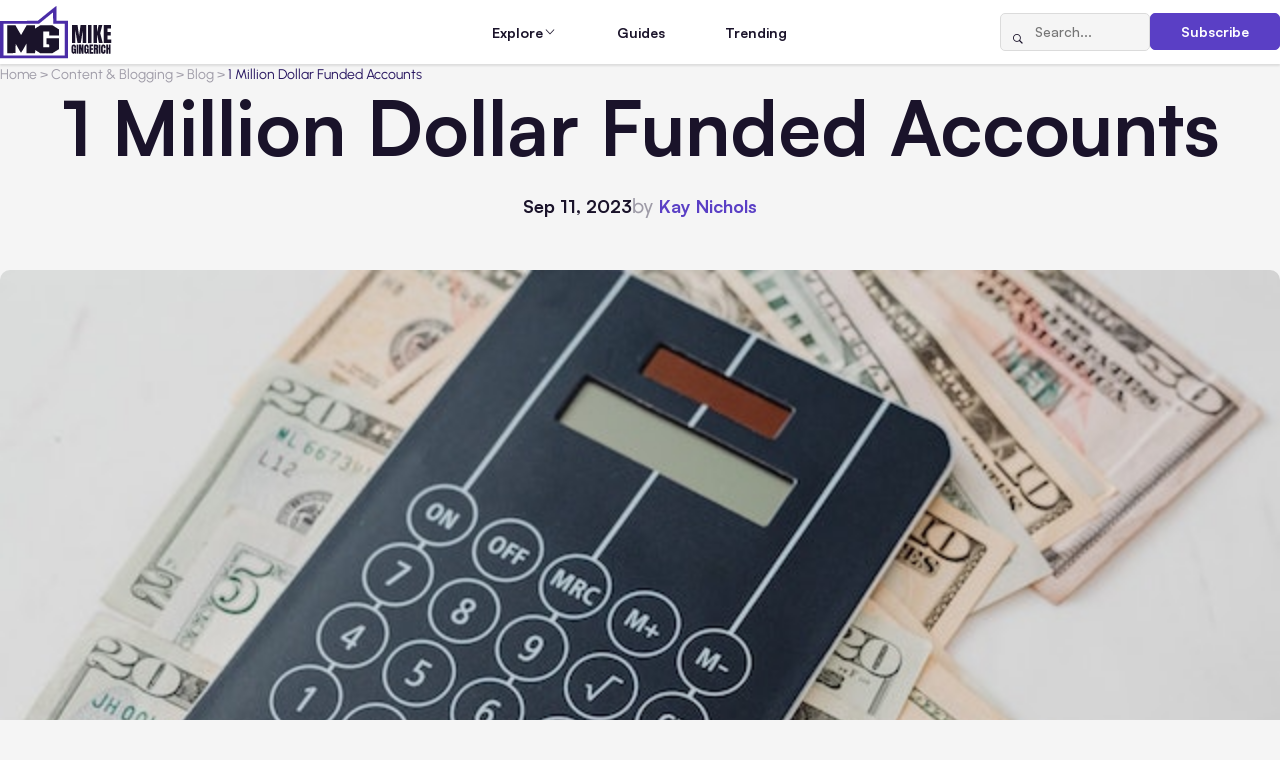

--- FILE ---
content_type: text/html; charset=UTF-8
request_url: https://www.mikegingerich.com/blog/1-million-dollar-funded-accounts/
body_size: 14471
content:
<!DOCTYPE html>
<html lang="en-US">

<head>
  <meta charset="UTF-8">
  <meta http-equiv="X-UA-Compatible" content="IE=edge">
  <meta name="viewport" content="width=device-width, initial-scale=1.0">  
  <link rel="apple-touch-icon" sizes="180x180" href="https://www.mikegingerich.com/wp-content/themes/mikegingerich/img/favicons/apple-touch-icon.png">
  <link rel="icon" type="image/png" sizes="32x32" href="https://www.mikegingerich.com/wp-content/themes/mikegingerich/img/favicons/favicon-32x32.png">
  <link rel="icon" type="image/png" sizes="16x16" href="https://www.mikegingerich.com/wp-content/themes/mikegingerich/img/favicons/favicon-16x16.png">
  <link rel="manifest" href="https://www.mikegingerich.com/wp-content/themes/mikegingerich/site.webmanifest">

  <title>1 Million Dollar Funded Accounts - MikeGingerich.com</title>
	<style>img:is([sizes="auto" i], [sizes^="auto," i]) { contain-intrinsic-size: 3000px 1500px }</style>
	
		<!-- All in One SEO 4.9.0 - aioseo.com -->
	<meta name="description" content="Imagine having a big bag of money, say one million dollar funded accounts, to help you trade better. It sounds impressive, right? But the big question is, where can you find such an opportunity? Well, there&#039;s an answer: prop trading firms. These special places give traders like you significant money to help you in your" />
	<meta name="robots" content="max-image-preview:large" />
	<meta name="author" content="Kay Nicole"/>
	<link rel="canonical" href="https://www.mikegingerich.com/blog/1-million-dollar-funded-accounts/" />
	<meta name="generator" content="All in One SEO (AIOSEO) 4.9.0" />

		<script nowprocket nitro-exclude type="text/javascript" id="sa-dynamic-optimization" data-uuid="b65a5385-dbb9-42aa-b815-9353a5812962" src="[data-uri]"></script>
		<meta property="og:locale" content="en_US" />
		<meta property="og:site_name" content="MikeGingerich.com - Business Content Blog all about Tech, Marketing, and Business Growth Strategies" />
		<meta property="og:type" content="article" />
		<meta property="og:title" content="1 Million Dollar Funded Accounts - MikeGingerich.com" />
		<meta property="og:description" content="Imagine having a big bag of money, say one million dollar funded accounts, to help you trade better. It sounds impressive, right? But the big question is, where can you find such an opportunity? Well, there&#039;s an answer: prop trading firms. These special places give traders like you significant money to help you in your" />
		<meta property="og:url" content="https://www.mikegingerich.com/blog/1-million-dollar-funded-accounts/" />
		<meta property="article:published_time" content="2023-09-11T09:00:15+00:00" />
		<meta property="article:modified_time" content="2023-09-12T22:28:56+00:00" />
		<meta name="twitter:card" content="summary_large_image" />
		<meta name="twitter:title" content="1 Million Dollar Funded Accounts - MikeGingerich.com" />
		<meta name="twitter:description" content="Imagine having a big bag of money, say one million dollar funded accounts, to help you trade better. It sounds impressive, right? But the big question is, where can you find such an opportunity? Well, there&#039;s an answer: prop trading firms. These special places give traders like you significant money to help you in your" />
		<script type="application/ld+json" class="aioseo-schema">
			{"@context":"https:\/\/schema.org","@graph":[{"@type":"BlogPosting","@id":"https:\/\/www.mikegingerich.com\/blog\/1-million-dollar-funded-accounts\/#blogposting","name":"1 Million Dollar Funded Accounts - MikeGingerich.com","headline":"1 Million Dollar Funded Accounts","author":{"@id":"https:\/\/www.mikegingerich.com\/blog\/author\/kaynicole\/#author"},"publisher":{"@id":"https:\/\/www.mikegingerich.com\/#organization"},"image":{"@type":"ImageObject","url":"https:\/\/www.mikegingerich.com\/wp-content\/uploads\/2023\/09\/dollar.jpg","width":640,"height":427,"caption":"1 Million Dollar Funded Accounts"},"datePublished":"2023-09-11T05:00:15-04:00","dateModified":"2023-09-12T18:28:56-04:00","inLanguage":"en-US","mainEntityOfPage":{"@id":"https:\/\/www.mikegingerich.com\/blog\/1-million-dollar-funded-accounts\/#webpage"},"isPartOf":{"@id":"https:\/\/www.mikegingerich.com\/blog\/1-million-dollar-funded-accounts\/#webpage"},"articleSection":"All Posts, Blog, Business &amp; Finance, Content &amp; Blogging, Finances"},{"@type":"BreadcrumbList","@id":"https:\/\/www.mikegingerich.com\/blog\/1-million-dollar-funded-accounts\/#breadcrumblist","itemListElement":[{"@type":"ListItem","@id":"https:\/\/www.mikegingerich.com#listItem","position":1,"name":"Home","item":"https:\/\/www.mikegingerich.com","nextItem":{"@type":"ListItem","@id":"https:\/\/www.mikegingerich.com\/blog\/category\/content_and_blogging\/#listItem","name":"Content &amp; Blogging"}},{"@type":"ListItem","@id":"https:\/\/www.mikegingerich.com\/blog\/category\/content_and_blogging\/#listItem","position":2,"name":"Content &amp; Blogging","item":"https:\/\/www.mikegingerich.com\/blog\/category\/content_and_blogging\/","nextItem":{"@type":"ListItem","@id":"https:\/\/www.mikegingerich.com\/blog\/category\/content_and_blogging\/blog-posts\/#listItem","name":"Blog"},"previousItem":{"@type":"ListItem","@id":"https:\/\/www.mikegingerich.com#listItem","name":"Home"}},{"@type":"ListItem","@id":"https:\/\/www.mikegingerich.com\/blog\/category\/content_and_blogging\/blog-posts\/#listItem","position":3,"name":"Blog","item":"https:\/\/www.mikegingerich.com\/blog\/category\/content_and_blogging\/blog-posts\/","nextItem":{"@type":"ListItem","@id":"https:\/\/www.mikegingerich.com\/blog\/1-million-dollar-funded-accounts\/#listItem","name":"1 Million Dollar Funded Accounts"},"previousItem":{"@type":"ListItem","@id":"https:\/\/www.mikegingerich.com\/blog\/category\/content_and_blogging\/#listItem","name":"Content &amp; Blogging"}},{"@type":"ListItem","@id":"https:\/\/www.mikegingerich.com\/blog\/1-million-dollar-funded-accounts\/#listItem","position":4,"name":"1 Million Dollar Funded Accounts","previousItem":{"@type":"ListItem","@id":"https:\/\/www.mikegingerich.com\/blog\/category\/content_and_blogging\/blog-posts\/#listItem","name":"Blog"}}]},{"@type":"Organization","@id":"https:\/\/www.mikegingerich.com\/#organization","name":"MikeGingerich.com","description":"Business Content Blog all about Tech, Marketing, and Business Growth Strategies","url":"https:\/\/www.mikegingerich.com\/"},{"@type":"Person","@id":"https:\/\/www.mikegingerich.com\/blog\/author\/kaynicole\/#author","url":"https:\/\/www.mikegingerich.com\/blog\/author\/kaynicole\/","name":"Kay Nicole","image":{"@type":"ImageObject","@id":"https:\/\/www.mikegingerich.com\/blog\/1-million-dollar-funded-accounts\/#authorImage","url":"https:\/\/secure.gravatar.com\/avatar\/529a6881f5149e714adbc4f5ffef17f463c4b06c79fbaf97db1c1902dadb8878?s=96&d=mm&r=g","width":96,"height":96,"caption":"Kay Nicole"}},{"@type":"WebPage","@id":"https:\/\/www.mikegingerich.com\/blog\/1-million-dollar-funded-accounts\/#webpage","url":"https:\/\/www.mikegingerich.com\/blog\/1-million-dollar-funded-accounts\/","name":"1 Million Dollar Funded Accounts - MikeGingerich.com","description":"Imagine having a big bag of money, say one million dollar funded accounts, to help you trade better. It sounds impressive, right? But the big question is, where can you find such an opportunity? Well, there's an answer: prop trading firms. These special places give traders like you significant money to help you in your","inLanguage":"en-US","isPartOf":{"@id":"https:\/\/www.mikegingerich.com\/#website"},"breadcrumb":{"@id":"https:\/\/www.mikegingerich.com\/blog\/1-million-dollar-funded-accounts\/#breadcrumblist"},"author":{"@id":"https:\/\/www.mikegingerich.com\/blog\/author\/kaynicole\/#author"},"creator":{"@id":"https:\/\/www.mikegingerich.com\/blog\/author\/kaynicole\/#author"},"image":{"@type":"ImageObject","url":"https:\/\/www.mikegingerich.com\/wp-content\/uploads\/2023\/09\/dollar.jpg","@id":"https:\/\/www.mikegingerich.com\/blog\/1-million-dollar-funded-accounts\/#mainImage","width":640,"height":427,"caption":"1 Million Dollar Funded Accounts"},"primaryImageOfPage":{"@id":"https:\/\/www.mikegingerich.com\/blog\/1-million-dollar-funded-accounts\/#mainImage"},"datePublished":"2023-09-11T05:00:15-04:00","dateModified":"2023-09-12T18:28:56-04:00"},{"@type":"WebSite","@id":"https:\/\/www.mikegingerich.com\/#website","url":"https:\/\/www.mikegingerich.com\/","name":"MikeGingerich.com","description":"Business Content Blog all about Tech, Marketing, and Business Growth Strategies","inLanguage":"en-US","publisher":{"@id":"https:\/\/www.mikegingerich.com\/#organization"}}]}
		</script>
		<!-- All in One SEO -->

<link href='https://imagedelivery.net' rel='preconnect' />
<link rel='stylesheet' id='wp-block-library-css' href='https://www.mikegingerich.com/wp-includes/css/dist/block-library/style.min.css?ver=6.8.3' type='text/css' media='all' />
<style id='classic-theme-styles-inline-css' type='text/css'>
/*! This file is auto-generated */
.wp-block-button__link{color:#fff;background-color:#32373c;border-radius:9999px;box-shadow:none;text-decoration:none;padding:calc(.667em + 2px) calc(1.333em + 2px);font-size:1.125em}.wp-block-file__button{background:#32373c;color:#fff;text-decoration:none}
</style>
<link rel='stylesheet' id='aioseo/css/src/vue/standalone/blocks/table-of-contents/global.scss-css' href='https://www.mikegingerich.com/wp-content/plugins/all-in-one-seo-pack/dist/Lite/assets/css/table-of-contents/global.e90f6d47.css?ver=4.9.0' type='text/css' media='all' />
<style id='global-styles-inline-css' type='text/css'>
:root{--wp--preset--aspect-ratio--square: 1;--wp--preset--aspect-ratio--4-3: 4/3;--wp--preset--aspect-ratio--3-4: 3/4;--wp--preset--aspect-ratio--3-2: 3/2;--wp--preset--aspect-ratio--2-3: 2/3;--wp--preset--aspect-ratio--16-9: 16/9;--wp--preset--aspect-ratio--9-16: 9/16;--wp--preset--color--black: #000000;--wp--preset--color--cyan-bluish-gray: #abb8c3;--wp--preset--color--white: #ffffff;--wp--preset--color--pale-pink: #f78da7;--wp--preset--color--vivid-red: #cf2e2e;--wp--preset--color--luminous-vivid-orange: #ff6900;--wp--preset--color--luminous-vivid-amber: #fcb900;--wp--preset--color--light-green-cyan: #7bdcb5;--wp--preset--color--vivid-green-cyan: #00d084;--wp--preset--color--pale-cyan-blue: #8ed1fc;--wp--preset--color--vivid-cyan-blue: #0693e3;--wp--preset--color--vivid-purple: #9b51e0;--wp--preset--gradient--vivid-cyan-blue-to-vivid-purple: linear-gradient(135deg,rgba(6,147,227,1) 0%,rgb(155,81,224) 100%);--wp--preset--gradient--light-green-cyan-to-vivid-green-cyan: linear-gradient(135deg,rgb(122,220,180) 0%,rgb(0,208,130) 100%);--wp--preset--gradient--luminous-vivid-amber-to-luminous-vivid-orange: linear-gradient(135deg,rgba(252,185,0,1) 0%,rgba(255,105,0,1) 100%);--wp--preset--gradient--luminous-vivid-orange-to-vivid-red: linear-gradient(135deg,rgba(255,105,0,1) 0%,rgb(207,46,46) 100%);--wp--preset--gradient--very-light-gray-to-cyan-bluish-gray: linear-gradient(135deg,rgb(238,238,238) 0%,rgb(169,184,195) 100%);--wp--preset--gradient--cool-to-warm-spectrum: linear-gradient(135deg,rgb(74,234,220) 0%,rgb(151,120,209) 20%,rgb(207,42,186) 40%,rgb(238,44,130) 60%,rgb(251,105,98) 80%,rgb(254,248,76) 100%);--wp--preset--gradient--blush-light-purple: linear-gradient(135deg,rgb(255,206,236) 0%,rgb(152,150,240) 100%);--wp--preset--gradient--blush-bordeaux: linear-gradient(135deg,rgb(254,205,165) 0%,rgb(254,45,45) 50%,rgb(107,0,62) 100%);--wp--preset--gradient--luminous-dusk: linear-gradient(135deg,rgb(255,203,112) 0%,rgb(199,81,192) 50%,rgb(65,88,208) 100%);--wp--preset--gradient--pale-ocean: linear-gradient(135deg,rgb(255,245,203) 0%,rgb(182,227,212) 50%,rgb(51,167,181) 100%);--wp--preset--gradient--electric-grass: linear-gradient(135deg,rgb(202,248,128) 0%,rgb(113,206,126) 100%);--wp--preset--gradient--midnight: linear-gradient(135deg,rgb(2,3,129) 0%,rgb(40,116,252) 100%);--wp--preset--font-size--small: 13px;--wp--preset--font-size--medium: 20px;--wp--preset--font-size--large: 36px;--wp--preset--font-size--x-large: 42px;--wp--preset--spacing--20: 0.44rem;--wp--preset--spacing--30: 0.67rem;--wp--preset--spacing--40: 1rem;--wp--preset--spacing--50: 1.5rem;--wp--preset--spacing--60: 2.25rem;--wp--preset--spacing--70: 3.38rem;--wp--preset--spacing--80: 5.06rem;--wp--preset--shadow--natural: 6px 6px 9px rgba(0, 0, 0, 0.2);--wp--preset--shadow--deep: 12px 12px 50px rgba(0, 0, 0, 0.4);--wp--preset--shadow--sharp: 6px 6px 0px rgba(0, 0, 0, 0.2);--wp--preset--shadow--outlined: 6px 6px 0px -3px rgba(255, 255, 255, 1), 6px 6px rgba(0, 0, 0, 1);--wp--preset--shadow--crisp: 6px 6px 0px rgba(0, 0, 0, 1);}:where(.is-layout-flex){gap: 0.5em;}:where(.is-layout-grid){gap: 0.5em;}body .is-layout-flex{display: flex;}.is-layout-flex{flex-wrap: wrap;align-items: center;}.is-layout-flex > :is(*, div){margin: 0;}body .is-layout-grid{display: grid;}.is-layout-grid > :is(*, div){margin: 0;}:where(.wp-block-columns.is-layout-flex){gap: 2em;}:where(.wp-block-columns.is-layout-grid){gap: 2em;}:where(.wp-block-post-template.is-layout-flex){gap: 1.25em;}:where(.wp-block-post-template.is-layout-grid){gap: 1.25em;}.has-black-color{color: var(--wp--preset--color--black) !important;}.has-cyan-bluish-gray-color{color: var(--wp--preset--color--cyan-bluish-gray) !important;}.has-white-color{color: var(--wp--preset--color--white) !important;}.has-pale-pink-color{color: var(--wp--preset--color--pale-pink) !important;}.has-vivid-red-color{color: var(--wp--preset--color--vivid-red) !important;}.has-luminous-vivid-orange-color{color: var(--wp--preset--color--luminous-vivid-orange) !important;}.has-luminous-vivid-amber-color{color: var(--wp--preset--color--luminous-vivid-amber) !important;}.has-light-green-cyan-color{color: var(--wp--preset--color--light-green-cyan) !important;}.has-vivid-green-cyan-color{color: var(--wp--preset--color--vivid-green-cyan) !important;}.has-pale-cyan-blue-color{color: var(--wp--preset--color--pale-cyan-blue) !important;}.has-vivid-cyan-blue-color{color: var(--wp--preset--color--vivid-cyan-blue) !important;}.has-vivid-purple-color{color: var(--wp--preset--color--vivid-purple) !important;}.has-black-background-color{background-color: var(--wp--preset--color--black) !important;}.has-cyan-bluish-gray-background-color{background-color: var(--wp--preset--color--cyan-bluish-gray) !important;}.has-white-background-color{background-color: var(--wp--preset--color--white) !important;}.has-pale-pink-background-color{background-color: var(--wp--preset--color--pale-pink) !important;}.has-vivid-red-background-color{background-color: var(--wp--preset--color--vivid-red) !important;}.has-luminous-vivid-orange-background-color{background-color: var(--wp--preset--color--luminous-vivid-orange) !important;}.has-luminous-vivid-amber-background-color{background-color: var(--wp--preset--color--luminous-vivid-amber) !important;}.has-light-green-cyan-background-color{background-color: var(--wp--preset--color--light-green-cyan) !important;}.has-vivid-green-cyan-background-color{background-color: var(--wp--preset--color--vivid-green-cyan) !important;}.has-pale-cyan-blue-background-color{background-color: var(--wp--preset--color--pale-cyan-blue) !important;}.has-vivid-cyan-blue-background-color{background-color: var(--wp--preset--color--vivid-cyan-blue) !important;}.has-vivid-purple-background-color{background-color: var(--wp--preset--color--vivid-purple) !important;}.has-black-border-color{border-color: var(--wp--preset--color--black) !important;}.has-cyan-bluish-gray-border-color{border-color: var(--wp--preset--color--cyan-bluish-gray) !important;}.has-white-border-color{border-color: var(--wp--preset--color--white) !important;}.has-pale-pink-border-color{border-color: var(--wp--preset--color--pale-pink) !important;}.has-vivid-red-border-color{border-color: var(--wp--preset--color--vivid-red) !important;}.has-luminous-vivid-orange-border-color{border-color: var(--wp--preset--color--luminous-vivid-orange) !important;}.has-luminous-vivid-amber-border-color{border-color: var(--wp--preset--color--luminous-vivid-amber) !important;}.has-light-green-cyan-border-color{border-color: var(--wp--preset--color--light-green-cyan) !important;}.has-vivid-green-cyan-border-color{border-color: var(--wp--preset--color--vivid-green-cyan) !important;}.has-pale-cyan-blue-border-color{border-color: var(--wp--preset--color--pale-cyan-blue) !important;}.has-vivid-cyan-blue-border-color{border-color: var(--wp--preset--color--vivid-cyan-blue) !important;}.has-vivid-purple-border-color{border-color: var(--wp--preset--color--vivid-purple) !important;}.has-vivid-cyan-blue-to-vivid-purple-gradient-background{background: var(--wp--preset--gradient--vivid-cyan-blue-to-vivid-purple) !important;}.has-light-green-cyan-to-vivid-green-cyan-gradient-background{background: var(--wp--preset--gradient--light-green-cyan-to-vivid-green-cyan) !important;}.has-luminous-vivid-amber-to-luminous-vivid-orange-gradient-background{background: var(--wp--preset--gradient--luminous-vivid-amber-to-luminous-vivid-orange) !important;}.has-luminous-vivid-orange-to-vivid-red-gradient-background{background: var(--wp--preset--gradient--luminous-vivid-orange-to-vivid-red) !important;}.has-very-light-gray-to-cyan-bluish-gray-gradient-background{background: var(--wp--preset--gradient--very-light-gray-to-cyan-bluish-gray) !important;}.has-cool-to-warm-spectrum-gradient-background{background: var(--wp--preset--gradient--cool-to-warm-spectrum) !important;}.has-blush-light-purple-gradient-background{background: var(--wp--preset--gradient--blush-light-purple) !important;}.has-blush-bordeaux-gradient-background{background: var(--wp--preset--gradient--blush-bordeaux) !important;}.has-luminous-dusk-gradient-background{background: var(--wp--preset--gradient--luminous-dusk) !important;}.has-pale-ocean-gradient-background{background: var(--wp--preset--gradient--pale-ocean) !important;}.has-electric-grass-gradient-background{background: var(--wp--preset--gradient--electric-grass) !important;}.has-midnight-gradient-background{background: var(--wp--preset--gradient--midnight) !important;}.has-small-font-size{font-size: var(--wp--preset--font-size--small) !important;}.has-medium-font-size{font-size: var(--wp--preset--font-size--medium) !important;}.has-large-font-size{font-size: var(--wp--preset--font-size--large) !important;}.has-x-large-font-size{font-size: var(--wp--preset--font-size--x-large) !important;}
:where(.wp-block-post-template.is-layout-flex){gap: 1.25em;}:where(.wp-block-post-template.is-layout-grid){gap: 1.25em;}
:where(.wp-block-columns.is-layout-flex){gap: 2em;}:where(.wp-block-columns.is-layout-grid){gap: 2em;}
:root :where(.wp-block-pullquote){font-size: 1.5em;line-height: 1.6;}
</style>
<link rel='stylesheet' id='main-css' href='https://www.mikegingerich.com/wp-content/themes/mikegingerich/style.css?ver=6.8.3' type='text/css' media='all' />
<link rel='stylesheet' id='mg-style-css' href='https://www.mikegingerich.com/wp-content/themes/mikegingerich/css/style.min.css?ver=1765802604' type='text/css' media='all' />
<link rel="https://api.w.org/" href="https://www.mikegingerich.com/wp-json/" /><link rel="alternate" title="JSON" type="application/json" href="https://www.mikegingerich.com/wp-json/wp/v2/posts/50338" /><link rel='shortlink' href='https://www.mikegingerich.com/?p=50338' />
<link rel="alternate" title="oEmbed (JSON)" type="application/json+oembed" href="https://www.mikegingerich.com/wp-json/oembed/1.0/embed?url=https%3A%2F%2Fwww.mikegingerich.com%2Fblog%2F1-million-dollar-funded-accounts%2F" />
<link rel="alternate" title="oEmbed (XML)" type="text/xml+oembed" href="https://www.mikegingerich.com/wp-json/oembed/1.0/embed?url=https%3A%2F%2Fwww.mikegingerich.com%2Fblog%2F1-million-dollar-funded-accounts%2F&#038;format=xml" />
<link rel="icon" href="https://www.mikegingerich.com/wp-content/uploads/2018/03/cropped-mike-gingerich-logo-2018-1-32x32.png" sizes="32x32" />
<link rel="icon" href="https://www.mikegingerich.com/wp-content/uploads/2018/03/cropped-mike-gingerich-logo-2018-1-192x192.png" sizes="192x192" />
<link rel="apple-touch-icon" href="https://www.mikegingerich.com/wp-content/uploads/2018/03/cropped-mike-gingerich-logo-2018-1-180x180.png" />
<meta name="msapplication-TileImage" content="https://www.mikegingerich.com/wp-content/uploads/2018/03/cropped-mike-gingerich-logo-2018-1-270x270.png" />
</head>

<body class="wp-singular post-template-default single single-post postid-50338 single-format-standard wp-theme-mikegingerich data-post-id=&quot;50338&quot;">

  <noscript>
    <div class="no-js-msg">
      <div class="no-js-msg__container">
        <p class="no-js-msg__text">
          JavaScript is disabled in your browser. Please enable JavaScript to use this website.
        </p>
      </div>
    </div>
  </noscript>

  <div class="wrapper">
    <header class="header">
      <div class="header__container">
        <a href="https://www.mikegingerich.com" class="header__logo">
                                <img src="https://www.mikegingerich.com/wp-content/uploads/2025/11/MG.svg" alt="">
                  </a>
        <nav class="header__menu menu">
          <div class="header__menu-actions">
            <form action="https://www.mikegingerich.com/" method="get" class="header__search-form search-form">
              <button type="submit" class="search-form__btn icon-magnifying-glass" aria-label="Search"></button>
              <input type="search" class="search-form__input" placeholder="Search..." name="s" value="">
            </form>
            <a href="#subscribe" class="header__subscribe-button btn btn_primary" data-dialog>Subscribe</a>
          </div>
          <ul id="menu-main" class="menu__list"><li id="nav-menu-item-62302" class="menu__item menu__item_parent"><span class="menu__link">Explore</span><span class="menu__icon icon-chevron-down"></span><div class="menu__submenu"><div class="menu__submenu-groups"><div class="menu__submenu-group"><h3 class="menu__submenu-title"><button class="menu__submenu-toggle"><span class="icon-chevron-down"></span></button><a href="https://www.mikegingerich.com/blog/category/marketing_and_advertising/" class="menu__submenu-title-link">Marketing &amp; Advertising</a></h3><ul class="menu__submenu-list"><li class="menu__submenu-item"><a href="https://www.mikegingerich.com/blog/category/marketing_and_advertising/advertising/" class="menu__submenu-link"><span class="menu__submenu-text">Advertising</span> <span class="menu__submenu-count">(159)</span></a></li><li class="menu__submenu-item"><a href="https://www.mikegingerich.com/blog/category/marketing_and_advertising/affiliate-marketing/" class="menu__submenu-link"><span class="menu__submenu-text">Affiliate Marketing</span> <span class="menu__submenu-count">(22)</span></a></li><li class="menu__submenu-item"><a href="https://www.mikegingerich.com/blog/category/marketing_and_advertising/branding/" class="menu__submenu-link"><span class="menu__submenu-text">Branding</span> <span class="menu__submenu-count">(156)</span></a></li><li class="menu__submenu-item"><a href="https://www.mikegingerich.com/blog/category/marketing_and_advertising/marketing/" class="menu__submenu-link"><span class="menu__submenu-text">Marketing</span> <span class="menu__submenu-count">(448)</span></a></li><li class="menu__submenu-item"><a href="https://www.mikegingerich.com/blog/category/marketing_and_advertising/digital-marketing-2/" class="menu__submenu-link"><span class="menu__submenu-text">Digital Marketing</span> <span class="menu__submenu-count">(617)</span></a></li><li class="menu__submenu-item"><a href="https://www.mikegingerich.com/blog/category/marketing_and_advertising/e-marketing/" class="menu__submenu-link"><span class="menu__submenu-text">e-Marketing</span> <span class="menu__submenu-count">(39)</span></a></li></ul></div><div class="menu__submenu-group"><h3 class="menu__submenu-title"><button class="menu__submenu-toggle"><span class="icon-chevron-down"></span></button><a href="https://www.mikegingerich.com/blog/category/social-media/" class="menu__submenu-title-link">Social Media</a></h3><ul class="menu__submenu-list"><li class="menu__submenu-item"><a href="https://www.mikegingerich.com/blog/category/social-media/social-media-marketing-2/" class="menu__submenu-link"><span class="menu__submenu-text">Social Media Marketing</span> <span class="menu__submenu-count">(336)</span></a></li><li class="menu__submenu-item"><a href="https://www.mikegingerich.com/blog/category/social-media/facebook-marketing-facebook/" class="menu__submenu-link"><span class="menu__submenu-text">Facebook Marketing</span> <span class="menu__submenu-count">(158)</span></a></li><li class="menu__submenu-item"><a href="https://www.mikegingerich.com/blog/category/social-media/instagram-2/" class="menu__submenu-link"><span class="menu__submenu-text">Instagram</span> <span class="menu__submenu-count">(86)</span></a></li><li class="menu__submenu-item"><a href="https://www.mikegingerich.com/blog/category/social-media/linkedin/" class="menu__submenu-link"><span class="menu__submenu-text">LinkedIn</span> <span class="menu__submenu-count">(13)</span></a></li><li class="menu__submenu-item"><a href="https://www.mikegingerich.com/blog/category/social-media/tiktok/" class="menu__submenu-link"><span class="menu__submenu-text">TikTok</span> <span class="menu__submenu-count">(21)</span></a></li><li class="menu__submenu-item"><a href="https://www.mikegingerich.com/blog/category/social-media/x-twitter/" class="menu__submenu-link"><span class="menu__submenu-text">X/Twitter</span> <span class="menu__submenu-count">(22)</span></a></li><li class="menu__submenu-item"><a href="https://www.mikegingerich.com/blog/category/social-media/youtube/" class="menu__submenu-link"><span class="menu__submenu-text">YouTube</span> <span class="menu__submenu-count">(16)</span></a></li><li class="menu__submenu-item"><a href="https://www.mikegingerich.com/blog/category/social-media/pinterest/" class="menu__submenu-link"><span class="menu__submenu-text">Pinterest</span> <span class="menu__submenu-count">(21)</span></a></li></ul></div><div class="menu__submenu-group"><h3 class="menu__submenu-title"><button class="menu__submenu-toggle"><span class="icon-chevron-down"></span></button><a href="https://www.mikegingerich.com/blog/category/seo_and_lead_generation/" class="menu__submenu-title-link">SEO &amp; Lead Generation</a></h3><ul class="menu__submenu-list"><li class="menu__submenu-item"><a href="https://www.mikegingerich.com/blog/category/seo_and_lead_generation/search-engine-optimization/" class="menu__submenu-link"><span class="menu__submenu-text">Search Engine Optimization</span> <span class="menu__submenu-count">(359)</span></a></li><li class="menu__submenu-item"><a href="https://www.mikegingerich.com/blog/category/seo_and_lead_generation/internet-marketing/" class="menu__submenu-link"><span class="menu__submenu-text">Internet Marketing</span> <span class="menu__submenu-count">(144)</span></a></li><li class="menu__submenu-item"><a href="https://www.mikegingerich.com/blog/category/seo_and_lead_generation/inbound-marketing/" class="menu__submenu-link"><span class="menu__submenu-text">Inbound Marketing</span> <span class="menu__submenu-count">(6)</span></a></li><li class="menu__submenu-item"><a href="https://www.mikegingerich.com/blog/category/seo_and_lead_generation/local-seo/" class="menu__submenu-link"><span class="menu__submenu-text">Local SEO</span> <span class="menu__submenu-count">(29)</span></a></li><li class="menu__submenu-item"><a href="https://www.mikegingerich.com/blog/category/seo_and_lead_generation/link-building/" class="menu__submenu-link"><span class="menu__submenu-text">Link Building</span> <span class="menu__submenu-count">(17)</span></a></li></ul></div><div class="menu__submenu-group"><h3 class="menu__submenu-title"><button class="menu__submenu-toggle"><span class="icon-chevron-down"></span></button><a href="https://www.mikegingerich.com/blog/category/ecommerce_and_online_business/" class="menu__submenu-title-link">Ecommerce &amp; Online Business</a></h3><ul class="menu__submenu-list"><li class="menu__submenu-item"><a href="https://www.mikegingerich.com/blog/category/ecommerce_and_online_business/ecommerce/" class="menu__submenu-link"><span class="menu__submenu-text">Ecommerce</span> <span class="menu__submenu-count">(246)</span></a></li><li class="menu__submenu-item"><a href="https://www.mikegingerich.com/blog/category/ecommerce_and_online_business/dropshipping/" class="menu__submenu-link"><span class="menu__submenu-text">Dropshipping</span> <span class="menu__submenu-count">(8)</span></a></li><li class="menu__submenu-item"><a href="https://www.mikegingerich.com/blog/category/ecommerce_and_online_business/retail/" class="menu__submenu-link"><span class="menu__submenu-text">Retail</span> <span class="menu__submenu-count">(11)</span></a></li><li class="menu__submenu-item"><a href="https://www.mikegingerich.com/blog/category/ecommerce_and_online_business/startup/" class="menu__submenu-link"><span class="menu__submenu-text">Startup</span> <span class="menu__submenu-count">(25)</span></a></li><li class="menu__submenu-item"><a href="https://www.mikegingerich.com/blog/category/ecommerce_and_online_business/websites/" class="menu__submenu-link"><span class="menu__submenu-text">Websites</span> <span class="menu__submenu-count">(158)</span></a></li><li class="menu__submenu-item"><a href="https://www.mikegingerich.com/blog/category/ecommerce_and_online_business/crowdfunding/" class="menu__submenu-link"><span class="menu__submenu-text">Crowdfunding</span> <span class="menu__submenu-count">(7)</span></a></li></ul></div><div class="menu__submenu-group"><h3 class="menu__submenu-title"><button class="menu__submenu-toggle"><span class="icon-chevron-down"></span></button><a href="https://www.mikegingerich.com/blog/category/business_and_finance/" class="menu__submenu-title-link">Business &amp; Finance</a></h3><ul class="menu__submenu-list"><li class="menu__submenu-item"><a href="https://www.mikegingerich.com/blog/category/business_and_finance/business/" class="menu__submenu-link"><span class="menu__submenu-text">Business</span> <span class="menu__submenu-count">(2324)</span></a></li><li class="menu__submenu-item"><a href="https://www.mikegingerich.com/blog/category/business_and_finance/finances/" class="menu__submenu-link"><span class="menu__submenu-text">Finances</span> <span class="menu__submenu-count">(554)</span></a></li><li class="menu__submenu-item"><a href="https://www.mikegingerich.com/blog/category/business_and_finance/accounting/" class="menu__submenu-link"><span class="menu__submenu-text">Accounting</span> <span class="menu__submenu-count">(57)</span></a></li><li class="menu__submenu-item"><a href="https://www.mikegingerich.com/blog/category/business_and_finance/insurance/" class="menu__submenu-link"><span class="menu__submenu-text">Insurance</span> <span class="menu__submenu-count">(59)</span></a></li><li class="menu__submenu-item"><a href="https://www.mikegingerich.com/blog/category/real_estate_and_property/property-management/" class="menu__submenu-link"><span class="menu__submenu-text">Property Management</span> <span class="menu__submenu-count">(7)</span></a></li><li class="menu__submenu-item"><a href="https://www.mikegingerich.com/blog/category/business_and_finance/international-business/" class="menu__submenu-link"><span class="menu__submenu-text">International Business</span> <span class="menu__submenu-count">(33)</span></a></li></ul></div><div class="menu__submenu-group"><h3 class="menu__submenu-title"><button class="menu__submenu-toggle"><span class="icon-chevron-down"></span></button><a href="https://www.mikegingerich.com/blog/category/strategy_and_growth/" class="menu__submenu-title-link">Strategy &amp; Growth</a></h3><ul class="menu__submenu-list"><li class="menu__submenu-item"><a href="https://www.mikegingerich.com/blog/category/strategy_and_growth/entrepreneurship/" class="menu__submenu-link"><span class="menu__submenu-text">Entrepreneurship</span> <span class="menu__submenu-count">(214)</span></a></li><li class="menu__submenu-item"><a href="https://www.mikegingerich.com/blog/category/strategy_and_growth/leadership/" class="menu__submenu-link"><span class="menu__submenu-text">Leadership</span> <span class="menu__submenu-count">(163)</span></a></li><li class="menu__submenu-item"><a href="https://www.mikegingerich.com/blog/category/strategy_and_growth/coaching/" class="menu__submenu-link"><span class="menu__submenu-text">Coaching</span> <span class="menu__submenu-count">(26)</span></a></li><li class="menu__submenu-item"><a href="https://www.mikegingerich.com/blog/category/strategy_and_growth/career-growth/" class="menu__submenu-link"><span class="menu__submenu-text">Career Growth</span> <span class="menu__submenu-count">(228)</span></a></li><li class="menu__submenu-item"><a href="https://www.mikegingerich.com/blog/category/strategy_and_growth/investing/" class="menu__submenu-link"><span class="menu__submenu-text">Investing</span> <span class="menu__submenu-count">(375)</span></a></li><li class="menu__submenu-item"><a href="https://www.mikegingerich.com/blog/category/strategy_and_growth/stocks/" class="menu__submenu-link"><span class="menu__submenu-text">Stocks</span> <span class="menu__submenu-count">(83)</span></a></li></ul></div><div class="menu__submenu-group"><h3 class="menu__submenu-title"><button class="menu__submenu-toggle"><span class="icon-chevron-down"></span></button><a href="https://www.mikegingerich.com/blog/category/hr_and_workplace/" class="menu__submenu-title-link">HR &amp; Workplace</a></h3><ul class="menu__submenu-list"><li class="menu__submenu-item"><a href="https://www.mikegingerich.com/blog/category/hr_and_workplace/hr/" class="menu__submenu-link"><span class="menu__submenu-text">HR</span> <span class="menu__submenu-count">(116)</span></a></li><li class="menu__submenu-item"><a href="https://www.mikegingerich.com/blog/category/hr_and_workplace/hiring/" class="menu__submenu-link"><span class="menu__submenu-text">Hiring</span> <span class="menu__submenu-count">(68)</span></a></li><li class="menu__submenu-item"><a href="https://www.mikegingerich.com/blog/category/hr_and_workplace/teamwork/" class="menu__submenu-link"><span class="menu__submenu-text">Teamwork</span> <span class="menu__submenu-count">(19)</span></a></li><li class="menu__submenu-item"><a href="https://www.mikegingerich.com/blog/category/hr_and_workplace/workplace-culture/" class="menu__submenu-link"><span class="menu__submenu-text">Workplace Culture</span> <span class="menu__submenu-count">(120)</span></a></li><li class="menu__submenu-item"><a href="https://www.mikegingerich.com/blog/category/hr_and_workplace/remote-work/" class="menu__submenu-link"><span class="menu__submenu-text">Remote Work</span> <span class="menu__submenu-count">(70)</span></a></li></ul></div><div class="menu__submenu-group"><h3 class="menu__submenu-title"><button class="menu__submenu-toggle"><span class="icon-chevron-down"></span></button><a href="https://www.mikegingerich.com/blog/category/tech_and_development/" class="menu__submenu-title-link">Tech &amp; Development</a></h3><ul class="menu__submenu-list"><li class="menu__submenu-item"><a href="https://www.mikegingerich.com/blog/category/tech_and_development/technology/" class="menu__submenu-link"><span class="menu__submenu-text">Technology</span> <span class="menu__submenu-count">(320)</span></a></li><li class="menu__submenu-item"><a href="https://www.mikegingerich.com/blog/category/tech_and_development/development/" class="menu__submenu-link"><span class="menu__submenu-text">Development</span> <span class="menu__submenu-count">(37)</span></a></li><li class="menu__submenu-item"><a href="https://www.mikegingerich.com/blog/category/tech_and_development/it-services/" class="menu__submenu-link"><span class="menu__submenu-text">IT Services</span> <span class="menu__submenu-count">(60)</span></a></li><li class="menu__submenu-item"><a href="https://www.mikegingerich.com/blog/category/tech_and_development/web-software/" class="menu__submenu-link"><span class="menu__submenu-text">Web Software</span> <span class="menu__submenu-count">(52)</span></a></li><li class="menu__submenu-item"><a href="https://www.mikegingerich.com/blog/category/tech_and_development/web-tools/" class="menu__submenu-link"><span class="menu__submenu-text">Web Tools</span> <span class="menu__submenu-count">(116)</span></a></li></ul></div><div class="menu__submenu-group"><h3 class="menu__submenu-title"><button class="menu__submenu-toggle"><span class="icon-chevron-down"></span></button><a href="https://www.mikegingerich.com/blog/category/ai_data_and_security/" class="menu__submenu-title-link">AI, Data &amp; Security</a></h3><ul class="menu__submenu-list"><li class="menu__submenu-item"><a href="https://www.mikegingerich.com/blog/category/ai_data_and_security/ai/" class="menu__submenu-link"><span class="menu__submenu-text">AI</span> <span class="menu__submenu-count">(117)</span></a></li><li class="menu__submenu-item"><a href="https://www.mikegingerich.com/blog/category/ai_data_and_security/analytics/" class="menu__submenu-link"><span class="menu__submenu-text">Analytics</span> <span class="menu__submenu-count">(57)</span></a></li><li class="menu__submenu-item"><a href="https://www.mikegingerich.com/blog/category/ai_data_and_security/cybersecurity/" class="menu__submenu-link"><span class="menu__submenu-text">Cybersecurity</span> <span class="menu__submenu-count">(99)</span></a></li><li class="menu__submenu-item"><a href="https://www.mikegingerich.com/blog/category/ai_data_and_security/privacy/" class="menu__submenu-link"><span class="menu__submenu-text">Privacy</span> <span class="menu__submenu-count">(8)</span></a></li><li class="menu__submenu-item"><a href="https://www.mikegingerich.com/blog/category/ai_data_and_security/user-experience/" class="menu__submenu-link"><span class="menu__submenu-text">User Experience</span> <span class="menu__submenu-count">(1)</span></a></li></ul></div><div class="menu__submenu-group"><h3 class="menu__submenu-title"><button class="menu__submenu-toggle"><span class="icon-chevron-down"></span></button><a href="https://www.mikegingerich.com/blog/category/design_and_media/" class="menu__submenu-title-link">Design &amp; Media</a></h3><ul class="menu__submenu-list"><li class="menu__submenu-item"><a href="https://www.mikegingerich.com/blog/category/design_and_media/design-tools/" class="menu__submenu-link"><span class="menu__submenu-text">Design Tools</span> <span class="menu__submenu-count">(18)</span></a></li><li class="menu__submenu-item"><a href="https://www.mikegingerich.com/blog/category/design_and_media/animation/" class="menu__submenu-link"><span class="menu__submenu-text">Animation</span> <span class="menu__submenu-count">(1)</span></a></li><li class="menu__submenu-item"><a href="https://www.mikegingerich.com/blog/category/design_and_media/infographics/" class="menu__submenu-link"><span class="menu__submenu-text">Infographics</span> <span class="menu__submenu-count">(32)</span></a></li><li class="menu__submenu-item"><a href="https://www.mikegingerich.com/blog/category/design_and_media/photos/" class="menu__submenu-link"><span class="menu__submenu-text">Photos</span> <span class="menu__submenu-count">(26)</span></a></li><li class="menu__submenu-item"><a href="https://www.mikegingerich.com/blog/category/design_and_media/video/" class="menu__submenu-link"><span class="menu__submenu-text">Video</span> <span class="menu__submenu-count">(93)</span></a></li></ul></div><div class="menu__submenu-group"><h3 class="menu__submenu-title"><button class="menu__submenu-toggle"><span class="icon-chevron-down"></span></button><a href="https://www.mikegingerich.com/blog/category/lifestyle_and_wellness/" class="menu__submenu-title-link">Lifestyle &amp; Wellness</a></h3><ul class="menu__submenu-list"><li class="menu__submenu-item"><a href="https://www.mikegingerich.com/blog/category/lifestyle_and_wellness/lifestyle/" class="menu__submenu-link"><span class="menu__submenu-text">Lifestyle</span> <span class="menu__submenu-count">(98)</span></a></li><li class="menu__submenu-item"><a href="https://www.mikegingerich.com/blog/category/lifestyle_and_wellness/health/" class="menu__submenu-link"><span class="menu__submenu-text">Health</span> <span class="menu__submenu-count">(189)</span></a></li><li class="menu__submenu-item"><a href="https://www.mikegingerich.com/blog/category/lifestyle_and_wellness/wellness/" class="menu__submenu-link"><span class="menu__submenu-text">Wellness</span> <span class="menu__submenu-count">(15)</span></a></li><li class="menu__submenu-item"><a href="https://www.mikegingerich.com/blog/category/lifestyle_and_wellness/fitness/" class="menu__submenu-link"><span class="menu__submenu-text">Fitness</span> <span class="menu__submenu-count">(36)</span></a></li><li class="menu__submenu-item"><a href="https://www.mikegingerich.com/blog/category/lifestyle_and_wellness/beauty/" class="menu__submenu-link"><span class="menu__submenu-text">Beauty</span> <span class="menu__submenu-count">(1)</span></a></li></ul></div><div class="menu__submenu-group"><h3 class="menu__submenu-title"><button class="menu__submenu-toggle"><span class="icon-chevron-down"></span></button><a href="https://www.mikegingerich.com/blog/category/real_estate_and_property/" class="menu__submenu-title-link">Real Estate &amp; Property</a></h3><ul class="menu__submenu-list"><li class="menu__submenu-item"><a href="https://www.mikegingerich.com/blog/category/real_estate_and_property/real-estate/" class="menu__submenu-link"><span class="menu__submenu-text">Real Estate</span> <span class="menu__submenu-count">(209)</span></a></li><li class="menu__submenu-item"><a href="https://www.mikegingerich.com/blog/category/real_estate_and_property/property-management/" class="menu__submenu-link"><span class="menu__submenu-text">Property Management</span> <span class="menu__submenu-count">(7)</span></a></li><li class="menu__submenu-item"><a href="https://www.mikegingerich.com/blog/category/real_estate_and_property/logistics/" class="menu__submenu-link"><span class="menu__submenu-text">Logistics</span> <span class="menu__submenu-count">(38)</span></a></li><li class="menu__submenu-item"><a href="https://www.mikegingerich.com/blog/category/real_estate_and_property/manufacturing/" class="menu__submenu-link"><span class="menu__submenu-text">Manufacturing</span> <span class="menu__submenu-count">(15)</span></a></li><li class="menu__submenu-item"><a href="https://www.mikegingerich.com/blog/category/real_estate_and_property/automotive/" class="menu__submenu-link"><span class="menu__submenu-text">Automotive</span> <span class="menu__submenu-count">(96)</span></a></li></ul></div></div><div class="menu__submenu-footer"><a href="https://www.mikegingerich.com/categories/" class="menu__submenu-footer-link" target="_self"><span class="menu__submenu-footer-icon icon-right-arrow"></span><span class="menu__submenu-footer-text">All Categories</span></a></div></div></li><li id="nav-menu-item-62300" class="menu__item"><a href="https://www.mikegingerich.com/guides/" class="menu__link">Guides</a></li><li id="nav-menu-item-62330" class="menu__item"><a href="https://www.mikegingerich.com/trending/" class="menu__link">Trending</a></li></ul>        </nav>
        <div class="header__actions">
          <form action="https://www.mikegingerich.com/" method="get" class="search-form">
  <button type="submit" class="search-form__btn icon-magnifying-glass" aria-label="Search"></button>
  <input type="search" class="search-form__input" placeholder="Search..." name="s" value="">
</form>          <a href="#subscribe" class="header__subscribe-button btn btn_primary" data-dialog>Subscribe</a>
          <button class="menu-toggle" aria-label="Toggle menu">
            <span></span>
          </button>
        </div>
      </div>
    </header>
    <main class="page"><section class="breadcrumbs">
  <div class="breadcrumbs__container">
    <div class="breadcrumbs__list paragraph paragraph_small">
      <!-- Breadcrumb NavXT 7.4.1 -->
<span property="itemListElement" typeof="ListItem"><a property="item" typeof="WebPage" title="Go to MikeGingerich.com." href="https://www.mikegingerich.com" class="home" ><span property="name">Home</span></a><meta property="position" content="1"></span> &gt; <span property="itemListElement" typeof="ListItem"><a property="item" typeof="WebPage" title="Go to the Content &amp; Blogging Category archives." href="https://www.mikegingerich.com/blog/category/content_and_blogging/" class="taxonomy category" ><span property="name">Content &amp; Blogging</span></a><meta property="position" content="2"></span> &gt; <span property="itemListElement" typeof="ListItem"><a property="item" typeof="WebPage" title="Go to the Blog Category archives." href="https://www.mikegingerich.com/blog/category/content_and_blogging/blog-posts/" class="taxonomy category" ><span property="name">Blog</span></a><meta property="position" content="3"></span> &gt; <span property="itemListElement" typeof="ListItem"><span property="name" class="post post-post current-item">1 Million Dollar Funded Accounts</span><meta property="url" content="https://www.mikegingerich.com/blog/1-million-dollar-funded-accounts/"><meta property="position" content="4"></span>    </div>
  </div>
</section>
<section class="post">
  <div class="post__container">
    <header class="post__header ">
      <h1 class="post__title heading-1">1 Million Dollar Funded Accounts</h1>
      <div class="post__info heading-5">
        <div class="post__date">Sep 11, 2023</div>
        <div class="post__author"><span class="post__author-separator paragraph paragraph_big">by</span> <a href="https://www.mikegingerich.com/blog/author/kaynicole/">Kay Nichols</a></div>
      </div>
    </header>
          <div class="post__image">
        <img src="https://www.mikegingerich.com/wp-content/uploads/2023/09/dollar.jpg" alt="1 Million Dollar Funded Accounts" loading="lazy">
      </div>
      </div>
  <div class="post__container">
    <aside class="post__sidebar">
              <div class="post__sidebar-group post__sidebar-group_toc">
          <h3 class="post__sidebar-title heading-3">In this article</h3>
          <nav class="post__sidebar-menu">
            <ul class="post__sidebar-menu-list">
                              <li class="post__sidebar-menu-item --active">
                  <a href="#anchor-1" class="post__sidebar-menu-link">What is a Prop Trading Firm?</a>
                </li>
                              <li class="post__sidebar-menu-item ">
                  <a href="#anchor-2" class="post__sidebar-menu-link">How Does it Work?</a>
                </li>
                              <li class="post__sidebar-menu-item ">
                  <a href="#anchor-3" class="post__sidebar-menu-link"> Fidelcrest</a>
                </li>
                              <li class="post__sidebar-menu-item ">
                  <a href="#anchor-4" class="post__sidebar-menu-link"> Ment Funding</a>
                </li>
                              <li class="post__sidebar-menu-item ">
                  <a href="#anchor-5" class="post__sidebar-menu-link"> SurgeTrader</a>
                </li>
                              <li class="post__sidebar-menu-item ">
                  <a href="#anchor-6" class="post__sidebar-menu-link"> Traders with Edge</a>
                </li>
                              <li class="post__sidebar-menu-item ">
                  <a href="#anchor-7" class="post__sidebar-menu-link">Conclusion </a>
                </li>
                          </ul>
          </nav>
        </div>
            <div class="post__sidebar-group post__sidebar-group_categories">
        <h3 class="post__sidebar-title heading-3">Categories</h3>
        <div class="post__sidebar-tags">
                                                                  <a href="https://www.mikegingerich.com/blog/category/content_and_blogging/blog-posts/" class="tag">Blog</a>
                                                        <a href="https://www.mikegingerich.com/blog/category/business_and_finance/" class="tag">Business &amp; Finance</a>
                                                        <a href="https://www.mikegingerich.com/blog/category/content_and_blogging/" class="tag">Content &amp; Blogging</a>
                                                        <a href="https://www.mikegingerich.com/blog/category/business_and_finance/finances/" class="tag">Finances</a>
                                            </div>
      </div>
            <div class="post__sidebar-group post__sidebar-group_share socials">
        <h3 class="post__sidebar-title heading-3">Share</h3>
        <ul class="post__sidebar-share socials__list">
          <li class="socials__item">
            <a href="https://www.linkedin.com/sharing/share-offsite/?url=https%3A%2F%2Fwww.mikegingerich.com%2Fblog%2F1-million-dollar-funded-accounts%2F" target="_blank" class="socials__link">
              <span class="socials__icon icon-linkedin"></span>
            </a>
          </li>
          <li class="socials__item">
            <a href="https://www.facebook.com/sharer/sharer.php?u=https%3A%2F%2Fwww.mikegingerich.com%2Fblog%2F1-million-dollar-funded-accounts%2F" target="_blank" class="socials__link">
              <span class="socials__icon icon-facebook"></span>
            </a>
          </li>
        </ul>
      </div>
    </aside>
    <article class="post__content text-flow">
      <p><img fetchpriority="high" decoding="async" class="aligncenter size-full wp-image-50339" src="https://imagedelivery.net/GqBqz-6VYBUHhw3gonDJ2w/www.mikegingerich.com/2023/09/dollar.jpg/w=9999" alt="1 Million Dollar Funded Accounts" width="640" height="427" srcset="https://imagedelivery.net/GqBqz-6VYBUHhw3gonDJ2w/www.mikegingerich.com/2023/09/dollar.jpg/w=9999 640w, https://imagedelivery.net/GqBqz-6VYBUHhw3gonDJ2w/www.mikegingerich.com/2023/09/dollar.jpg/w=300 300w, https://imagedelivery.net/GqBqz-6VYBUHhw3gonDJ2w/www.mikegingerich.com/2023/09/dollar.jpg/w=625 625w" sizes="(max-width: 640px) 100vw, 640px" /></p>
<p>Imagine having a big bag of money, say <a href="https://www.modestmoney.com/1-million-dollar-funded-accounts/" target="_blank" rel="noopener">one million dollar funded accounts</a>, to help you trade better. It sounds impressive, right? But the big question is, where can you find such an opportunity?</p>
<p>Well, there&#8217;s an answer: prop trading firms. These special places give traders like you significant money to help you in your trading journey. In return, they want a little share of your profit.</p>
<p>Now, let&#8217;s journey through a <a href="https://www.modestmoney.com/list-of-prop-trading-firms/" target="_blank" rel="noopener">list of prop trading firms </a>that could offer you this chance. Some funded account firms give you a start-up amount, while others increase the amount as you prove your skills.</p>
<h2 id="anchor-1"><b>What is a Prop Trading Firm?</b></h2>
<p>Before jumping in, let&#8217;s understand what a prop trading firm is. Imagine it as a company that gives you money to trade in the big markets.</p>
<p>So, while you trade, they watch and hope to make some profit from your trading. And, of course, they get a small part of whatever profit you make.</p>
<h3 id="anchor-2"><b>How Does it Work?</b></h3>
<p><b>Capital: </b>This is the starting money the company gives you.</p>
<p><b>Profit Sharing:</b> If you make money, you share a part with them.</p>
<p><b>Protecting the Money:</b> These firms have rules to protect their money.</p>
<ol>
<li>
<h3 id="anchor-3"><b> Fidelcrest</b></h3>
</li>
</ol>
<p>You might&#8217;ve heard of Fidelcrest. It&#8217;s one company vetted as one of the <a href="https://www.modestmoney.com/best-forex-prop-trading-firms/" target="_blank" rel="noopener">best forex prop trading firms</a>. It does this thing called prop trading. Now, they&#8217;re not old-timers; they set up shop in 2018.</p>
<p>Like other companies that do the same thing, Fidelcrest gives good traders some money to trade with. But there&#8217;s a catch: Traders must show they&#8217;re good enough by passing specific tests they call &#8216;challenges.&#8217;</p>
<p>Now, each of these challenges has its own rules. Some might ask you to make a particular profit, while others might limit how much you can lose. And the type of challenge you pick can change how much of the profit you get to keep.</p>
<p>But don&#8217;t stress about how many days you need to trade. They don&#8217;t set a limit on that. And if you&#8217;re a weekend warrior, they&#8217;re cool with that, too. If you&#8217;re the kind who likes to know all the details, they&#8217;ve got everything laid out on their website.</p>
<p>Now, here&#8217;s something neat about Fidelcrest. They&#8217;ve got some really helpful folks you can chat with if you need to. Whether you&#8217;re an email person, a Facebook chat fan, or you like to get answers right away with Live Chat, they&#8217;ve got you covered. And the Live Chat&#8217;s pretty swift between you and me – they usually reply in a minute.</p>
<p>Oh, and before I forget:</p>
<ul>
<li aria-level="1"><b>Starting Money: </b>They might give you between $250,000 and $1 million.</li>
<li aria-level="1"><b>Sharing Profits:</b> If you make money, you could keep 70-90% of it.</li>
<li aria-level="1"><b>The Rules:</b> First, you&#8217;ll need to pass two tests they have.</li>
</ul>
<ol start="2">
<li>
<h3 id="anchor-4"><b> Ment Funding</b></h3>
</li>
</ol>
<p>Another good place on our<a href="https://www.modestmoney.com/best-prop-trading-firms/" target="_blank" rel="noopener"> best prop trading firms </a>list is Ment Funding. This company started its journey in October 2020. At first, it was just a learning place for traders under this bigger name, Mentfx. But, as time went on, it changed.</p>
<p>Instead of just teaching, they became a place that gave traders funded accounts to trade with. They saw how hard it was for traders to get money to trade and thought, &#8220;Hey, we can help with that!&#8221; So, they set up this new company to ensure everyone gets a fair shot at trading.</p>
<p>Now, they didn&#8217;t do this alone. They had some investors backing them up. Because of that, they can give successful traders real money accounts. And a lot of people seem to like them. They have an excellent rating on Trustpilot, which shows they&#8217;re doing their best to be open and fair.</p>
<p>If you decide to work with them, they have some extras you can add on. And here&#8217;s the cool part: They might even let you trade with up to $2,000,000 in your account. Yup, that&#8217;s a significant number!</p>
<p>But before all that, there&#8217;s a test you need to pass. Just one. And suppose you&#8217;re wondering what you can trade. In that case, they&#8217;ve got many options: forex pairs (that&#8217;s like currencies), things like gold and oil (commodities), stock market indexes, individual company stocks, and even crypto like Bitcoin.</p>
<p>They&#8217;re not picky about how you trade, either. Whether you like trading the news, using computer programs, or even copying what other traders do, they&#8217;re okay with it.</p>
<p>To break it down:</p>
<ul>
<li aria-level="1"><b>Starting Money:</b> They might start you off with $25,000, or if you&#8217;re terrific, up to $2 million.</li>
<li aria-level="1"><b>Sharing Profits:</b> If things go well, you could keep 75-90% of your make.</li>
<li aria-level="1"><b>The Rules:</b> There&#8217;s a test you&#8217;ve got to pass first.</li>
</ul>
<ol start="3">
<li>
<h3 id="anchor-5"><b> SurgeTrader</b></h3>
</li>
</ol>
<p>SurgeTrader poses itself as one of the <a href="https://www.modestmoney.com/best-futures-prop-trading-firms/" target="_blank" rel="noopener">best futures prop trading firms</a> out there. Imagine three friends – one who knows extensive trading, has lots of money to invest, and trades with foreign capital (forex). They came together to start Surge Trader to make things simple for traders.</p>
<p>With Surge Trader, you can get up to 90% of your profit. And they&#8217;re pretty relaxed about how you trade. They have the same rules for everyone. You won&#8217;t lose more than 5% in a day, don&#8217;t let your total loss go beyond 8%, and aim to make a 10% profit.</p>
<ol start="4">
<li>
<h3 id="anchor-6"><b> Traders with Edge</b></h3>
</li>
</ol>
<p>Lastly, there&#8217;s Traders with Edge, a new star in the world of trading firms. Even though they&#8217;re fresh (started in 2022), people seem to like and trust them.</p>
<p>Once you show them you&#8217;re good by <a href="https://www.www.mikegingerich.com/blog/what-to-know-about-using-covid-home-tests-for-international-travel-in-2022/" target="_blank" rel="noopener">passing a test</a>, they&#8217;ll let you keep 80% of your profit. And the more you prove yourself, the more money they might give you, up to $3 million!</p>
<h2 id="anchor-7"><b>Conclusion </b></h2>
<p>It might seem tricky when you first look at all these trading firms. But you can pick the best million dollar funded account with the right info, like what you&#8217;ve just read. Whether you&#8217;re just starting or trading for years, there&#8217;s a perfect place waiting for you. Remember, each firm has its flavor. Find the one that tastes best for your trading dreams!</p>
    </article>
  </div>
  <div class="post__container">
    <footer class="post__footer">
      <ul class="post__categories-tags">
                              <li><a href="https://www.mikegingerich.com/blog/category/posts/" class="tag">All Posts</a></li>
                      <li><a href="https://www.mikegingerich.com/blog/category/content_and_blogging/blog-posts/" class="tag">Blog</a></li>
                      <li><a href="https://www.mikegingerich.com/blog/category/business_and_finance/" class="tag">Business &amp; Finance</a></li>
                      <li><a href="https://www.mikegingerich.com/blog/category/content_and_blogging/" class="tag">Content &amp; Blogging</a></li>
                      <li><a href="https://www.mikegingerich.com/blog/category/business_and_finance/finances/" class="tag">Finances</a></li>
                        </ul>
      <button class="post__top-btn btn btn_secondary top-btn">
        <span class="post__top-btn-icon icon-chevron-down"></span>
      </button>
    </footer>
  </div>
</section>
  <section class="related-posts">
    <div class="related-posts__container">
      <header class="related-posts__header">
        <h2 class="related-posts__title heading-2"></h2>
                  <div class="related-posts__slider-controls">
            <button class="related-posts__slider-control related-posts__slider-control_prev">
              <span class="related-posts__slider-control-icon icon-left-arrow-alt"></span>
            </button>
            <button class="related-posts__slider-control related-posts__slider-control_next">
              <span class="related-posts__slider-control-icon icon-right-arrow-alt"></span>
            </button>
          </div>
              </header>
      <div class="related-posts__slider swiper">
        <div class="swiper-wrapper">
                      <div class="related-posts__slide swiper-slide">
              <article class="related-posts__item post-item">
                <a href="https://www.mikegingerich.com/blog/ecommerce-success-the-role-of-quality-supplies/" class="related-posts__item-link">
                  <figure class="post-item__image">
                                                              <img src="https://www.mikegingerich.com/wp-content/uploads/2026/01/RedTable-413854-Papers-Desk-Laptop-Image1.jpeg" alt="eCommerce Success: The Role of Quality Supplies" loading="lazy">
                                      </figure>
                  <div class="post-item__content">
                    <div class="post-item__top text-3">
                                                                    <ul class="post-item__categories">
                          <li class="post-item__category">
                                                        <span class="post-item__category-text">Business &amp; Finance</span>
                          </li>
                        </ul>
                                            <div class="post-item__date">Jan 16, 2026</div>
                    </div>
                    <h3 class="post-item__title heading-5">eCommerce Success: The Role of Quality Supplies</h3>
                  </div>
                </a>
              </article>
            </div>
                      <div class="related-posts__slide swiper-slide">
              <article class="related-posts__item post-item">
                <a href="https://www.mikegingerich.com/blog/3-savvy-tips-to-take-your-small-business-to-the-next-level/" class="related-posts__item-link">
                  <figure class="post-item__image">
                                                              <img src="https://www.mikegingerich.com/wp-content/uploads/2026/01/3sav.png" alt="3 Savvy Tips to Take Your Small Business to the Next Level" loading="lazy">
                                      </figure>
                  <div class="post-item__content">
                    <div class="post-item__top text-3">
                                                                    <ul class="post-item__categories">
                          <li class="post-item__category">
                                                        <span class="post-item__category-text">Business &amp; Finance</span>
                          </li>
                        </ul>
                                            <div class="post-item__date">Jan 13, 2026</div>
                    </div>
                    <h3 class="post-item__title heading-5">3 Savvy Tips to Take Your Small Business to the Next Level</h3>
                  </div>
                </a>
              </article>
            </div>
                      <div class="related-posts__slide swiper-slide">
              <article class="related-posts__item post-item">
                <a href="https://www.mikegingerich.com/blog/staying-safe-in-melbourne-common-accidents-and-how-to-handle-them/" class="related-posts__item-link">
                  <figure class="post-item__image">
                                                              <img src="https://www.mikegingerich.com/wp-content/uploads/2026/01/avery-murray-rInyVLT_RfQ-unsplash-scaled.jpg" alt="Staying Safe in Melbourne: Common Accidents and How to Handle Them" loading="lazy">
                                      </figure>
                  <div class="post-item__content">
                    <div class="post-item__top text-3">
                                                                    <ul class="post-item__categories">
                          <li class="post-item__category">
                                                        <span class="post-item__category-text">Legal</span>
                          </li>
                        </ul>
                                            <div class="post-item__date">Jan 09, 2026</div>
                    </div>
                    <h3 class="post-item__title heading-5">Staying Safe in Melbourne: Common Accidents and How to Handle Them</h3>
                  </div>
                </a>
              </article>
            </div>
                      <div class="related-posts__slide swiper-slide">
              <article class="related-posts__item post-item">
                <a href="https://www.mikegingerich.com/blog/what-to-do-after-a-car-accident-in-new-hampshire-legal-steps-every-driver-should-take/" class="related-posts__item-link">
                  <figure class="post-item__image">
                                                              <img src="https://www.mikegingerich.com/wp-content/uploads/2026/01/balazs-busznyak-El5zuQAtfeo-unsplash-scaled.jpg" alt="What to Do After a Car Accident in New Hampshire: Legal Steps Every Driver Should Take" loading="lazy">
                                      </figure>
                  <div class="post-item__content">
                    <div class="post-item__top text-3">
                                                                    <ul class="post-item__categories">
                          <li class="post-item__category">
                                                        <span class="post-item__category-text">Legal</span>
                          </li>
                        </ul>
                                            <div class="post-item__date">Jan 09, 2026</div>
                    </div>
                    <h3 class="post-item__title heading-5">What to Do After a Car Accident in New Hampshire: Legal Steps Every Driver Should Take</h3>
                  </div>
                </a>
              </article>
            </div>
                      <div class="related-posts__slide swiper-slide">
              <article class="related-posts__item post-item">
                <a href="https://www.mikegingerich.com/blog/from-accidents-to-finance-what-hpi-reports-reveal/" class="related-posts__item-link">
                  <figure class="post-item__image">
                                                              <img src="https://www.mikegingerich.com/wp-content/uploads/2026/01/parker-gibbs-pdUVFX8WglY-unsplash-scaled.jpg" alt="From accidents to finance: what HPI reports reveal" loading="lazy">
                                      </figure>
                  <div class="post-item__content">
                    <div class="post-item__top text-3">
                                                                    <ul class="post-item__categories">
                          <li class="post-item__category">
                                                        <span class="post-item__category-text">All Posts</span>
                          </li>
                        </ul>
                                            <div class="post-item__date">Jan 09, 2026</div>
                    </div>
                    <h3 class="post-item__title heading-5">From accidents to finance: what HPI reports reveal</h3>
                  </div>
                </a>
              </article>
            </div>
                      <div class="related-posts__slide swiper-slide">
              <article class="related-posts__item post-item">
                <a href="https://www.mikegingerich.com/blog/direct-mail-a-b-testing-tips-that-improve-campaign-results/" class="related-posts__item-link">
                  <figure class="post-item__image">
                                                              <img src="https://www.mikegingerich.com/wp-content/uploads/2026/01/rocky.png" alt="Direct Mail A/B Testing Tips That Improve Campaign Results" loading="lazy">
                                      </figure>
                  <div class="post-item__content">
                    <div class="post-item__top text-3">
                                                                    <ul class="post-item__categories">
                          <li class="post-item__category">
                                                        <span class="post-item__category-text">All Posts</span>
                          </li>
                        </ul>
                                            <div class="post-item__date">Jan 07, 2026</div>
                    </div>
                    <h3 class="post-item__title heading-5">Direct Mail A/B Testing Tips That Improve Campaign Results</h3>
                  </div>
                </a>
              </article>
            </div>
                      <div class="related-posts__slide swiper-slide">
              <article class="related-posts__item post-item">
                <a href="https://www.mikegingerich.com/blog/the-real-cost-of-corporate-misconduct-how-fraud-retaliation-and-compliance-failures-destroy-companies/" class="related-posts__item-link">
                  <figure class="post-item__image">
                                                              <img src="https://www.mikegingerich.com/wp-content/uploads/2026/01/markus-winkler-Y0Cy2PmRpnY-unsplash-scaled.jpg" alt="The Real Cost of Corporate Misconduct: How Fraud, Retaliation, and Compliance Failures Destroy Companies" loading="lazy">
                                      </figure>
                  <div class="post-item__content">
                    <div class="post-item__top text-3">
                                                                    <ul class="post-item__categories">
                          <li class="post-item__category">
                                                        <span class="post-item__category-text">Legal</span>
                          </li>
                        </ul>
                                            <div class="post-item__date">Jan 07, 2026</div>
                    </div>
                    <h3 class="post-item__title heading-5">The Real Cost of Corporate Misconduct: How Fraud, Retaliation, and Compliance Failures Destroy Companies</h3>
                  </div>
                </a>
              </article>
            </div>
                      <div class="related-posts__slide swiper-slide">
              <article class="related-posts__item post-item">
                <a href="https://www.mikegingerich.com/blog/why-used-air-compressors-are-a-smart-choice-for-cost-conscious-businesses/" class="related-posts__item-link">
                  <figure class="post-item__image">
                                                              <img src="https://www.mikegingerich.com/wp-content/uploads/2026/01/the-new-york-public-library-tA955IF4q_I-unsplash-scaled.jpg" alt="Why Used Air Compressors Are a Smart Choice for Cost-Conscious Businesses" loading="lazy">
                                      </figure>
                  <div class="post-item__content">
                    <div class="post-item__top text-3">
                                                                    <ul class="post-item__categories">
                          <li class="post-item__category">
                                                        <span class="post-item__category-text">All Posts</span>
                          </li>
                        </ul>
                                            <div class="post-item__date">Jan 06, 2026</div>
                    </div>
                    <h3 class="post-item__title heading-5">Why Used Air Compressors Are a Smart Choice for Cost-Conscious Businesses</h3>
                  </div>
                </a>
              </article>
            </div>
                      <div class="related-posts__slide swiper-slide">
              <article class="related-posts__item post-item">
                <a href="https://www.mikegingerich.com/blog/corporate-bonds-vs-fixed-deposits-where-to-invest-in-2026-2/" class="related-posts__item-link">
                  <figure class="post-item__image">
                                                              <img src="https://www.mikegingerich.com/wp-content/uploads/2026/01/vardan-papikyan-55dELb4YBK8-unsplash-scaled.jpg" alt="Corporate Bonds vs Fixed Deposits: Where to Invest in 2026?" loading="lazy">
                                      </figure>
                  <div class="post-item__content">
                    <div class="post-item__top text-3">
                                                                    <ul class="post-item__categories">
                          <li class="post-item__category">
                                                        <span class="post-item__category-text">Business &amp; Finance</span>
                          </li>
                        </ul>
                                            <div class="post-item__date">Jan 04, 2026</div>
                    </div>
                    <h3 class="post-item__title heading-5">Corporate Bonds vs Fixed Deposits: Where to Invest in 2026?</h3>
                  </div>
                </a>
              </article>
            </div>
                      <div class="related-posts__slide swiper-slide">
              <article class="related-posts__item post-item">
                <a href="https://www.mikegingerich.com/blog/the-top-5-reasons-to-start-a-career-in-individual-support/" class="related-posts__item-link">
                  <figure class="post-item__image">
                                                              <img src="https://www.mikegingerich.com/wp-content/uploads/2026/01/sdfsg.jpg" alt="The Top 5 Reasons to Start a Career in Individual Support" loading="lazy">
                                      </figure>
                  <div class="post-item__content">
                    <div class="post-item__top text-3">
                                                                    <ul class="post-item__categories">
                          <li class="post-item__category">
                                                        <span class="post-item__category-text">All Posts</span>
                          </li>
                        </ul>
                                            <div class="post-item__date">Jan 04, 2026</div>
                    </div>
                    <h3 class="post-item__title heading-5">The Top 5 Reasons to Start a Career in Individual Support</h3>
                  </div>
                </a>
              </article>
            </div>
                  </div>
      </div>
              <footer class="related-posts__footer">
          <div class="related-posts__slider-controls">
            <button class="related-posts__slider-control related-posts__slider-control_prev">
              <span class="related-posts__slider-control-icon icon-left-arrow-alt"></span>
            </button>
            <button class="related-posts__slider-control related-posts__slider-control_next">
              <span class="related-posts__slider-control-icon icon-right-arrow-alt"></span>
            </button>
          </div>
        </footer>
        </section>
</main>

<dialog id="subscribe" class="modal">
  <div class="modal__wrapper">
    <div class="modal__content">
      <h2 class="modal__title">Subscribe Now</h2>
      <div class="wpforms-container form wpforms-render-modern" id="wpforms-62336"><form id="wpforms-form-62336" class="wpforms-validate wpforms-form wpforms-ajax-form" data-formid="62336" method="post" enctype="multipart/form-data" action="/blog/1-million-dollar-funded-accounts/" data-token="e8436235a34d954cb5a03d3bf0e1f943" data-token-time="1768661027"><noscript class="wpforms-error-noscript">Please enable JavaScript in your browser to complete this form.</noscript><div id="wpforms-error-noscript" style="display: none;">Please enable JavaScript in your browser to complete this form.</div><div class="wpforms-field-container">		<div id="wpforms-62336-field_2-container"
			class="wpforms-field wpforms-field-text"
			data-field-type="text"
			data-field-id="2"
			>
			<label class="wpforms-field-label" for="wpforms-62336-field_2" >Email</label>
			<input type="text" id="wpforms-62336-field_2" class="wpforms-field-medium" name="wpforms[fields][2]" >
		</div>
		<div id="wpforms-62336-field_1-container" class="wpforms-field wpforms-field-email" data-field-id="1"><label class="wpforms-field-label wpforms-label-hide" for="wpforms-62336-field_1" aria-hidden="false">Email <span class="wpforms-required-label" aria-hidden="true">*</span></label><input type="email" id="wpforms-62336-field_1" class="wpforms-field-large wpforms-field-required" name="wpforms[fields][1]" placeholder="Enter your email" spellcheck="false" aria-errormessage="wpforms-62336-field_1-error" required></div><script>
				( function() {
					const style = document.createElement( 'style' );
					style.appendChild( document.createTextNode( '#wpforms-62336-field_2-container { position: absolute !important; overflow: hidden !important; display: inline !important; height: 1px !important; width: 1px !important; z-index: -1000 !important; padding: 0 !important; } #wpforms-62336-field_2-container input { visibility: hidden; } #wpforms-conversational-form-page #wpforms-62336-field_2-container label { counter-increment: none; }' ) );
					document.head.appendChild( style );
					document.currentScript?.remove();
				} )();
			</script></div><!-- .wpforms-field-container --><div class="wpforms-submit-container" ><input type="hidden" name="wpforms[id]" value="62336"><input type="hidden" name="page_title" value="1 Million Dollar Funded Accounts"><input type="hidden" name="page_url" value="https://www.mikegingerich.com/blog/1-million-dollar-funded-accounts/"><input type="hidden" name="url_referer" value=""><input type="hidden" name="page_id" value="62898"><input type="hidden" name="wpforms[post_id]" value="62898"><button type="submit" name="wpforms[submit]" id="wpforms-submit-62336" class="wpforms-submit" data-alt-text="Sending..." data-submit-text="Subscribe" aria-live="assertive" value="wpforms-submit">Subscribe</button><img src="https://www.mikegingerich.com/wp-content/plugins/wpforms-lite/assets/images/submit-spin.svg" class="wpforms-submit-spinner" style="display: none;" width="26" height="26" alt="Loading"></div></form></div>  <!-- .wpforms-container -->    </div>
    <button class="modal__close" data-modal-close>
      <span class="icon-cross"></span>
    </button>
  </div>
</dialog>

<footer class="footer">
  <div class="footer__container">
    <a href="https://www.mikegingerich.com" class="footer__logo">
                    <img src="https://www.mikegingerich.com/wp-content/uploads/2025/10/logo_color.svg" alt="">
          </a>
    <nav class="footer__menu">
              <div class="footer__menu-group">
          <h2 class="footer__menu-title footer__title heading-4">Links</h2>
          <div class="menu-links-container"><ul id="menu-links" class="footer__menu-list"><li id="nav-menu-item-62335" class="footer__links-item footer__links-item-depth-0 menu-item menu-item-type-post_type menu-item-object-page"><a href="https://www.mikegingerich.com/blog/" class="footer__links-link">Explore</a></li>
<li id="nav-menu-item-62333" class="footer__links-item footer__links-item-depth-0 menu-item menu-item-type-post_type menu-item-object-page"><a href="https://www.mikegingerich.com/guides/" class="footer__links-link">Guides</a></li>
<li id="nav-menu-item-62334" class="footer__links-item footer__links-item-depth-0 menu-item menu-item-type-post_type menu-item-object-page"><a href="https://www.mikegingerich.com/?page_id=62296" class="footer__links-link">Videos</a></li>
<li id="nav-menu-item-62332" class="footer__links-item footer__links-item-depth-0 menu-item menu-item-type-post_type menu-item-object-page"><a href="https://www.mikegingerich.com/trending/" class="footer__links-link">Trending</a></li>
<li id="nav-menu-item-62350" class="footer__links-item footer__links-item-depth-0 menu-item menu-item-type-post_type menu-item-object-page"><a href="https://www.mikegingerich.com/contact/" class="footer__links-link">Contact</a></li>
</ul></div>        </div>
                    <div class="footer__menu-group">
          <h2 class="footer__menu-title footer__title heading-4">Smart insights for</h2>
          <div class="menu-smart-insights-for-container"><ul id="menu-smart-insights-for" class="footer__menu-list"><li id="nav-menu-item-62347" class="footer__links-item footer__links-item-depth-0 menu-item menu-item-type-post_type menu-item-object-page"><a href="https://www.mikegingerich.com/most-popular-this-month/" class="footer__links-link">Most popular this month</a></li>
</ul></div>        </div>
          </nav>
    <div class="footer__contact">
      <h2 class="footer__contact-title footer__title heading-4">Smarter content, weekly</h2>
      <p class="footer__contact-text paragraph paragraph_small">No spam. Just the stuff that matters.</p>
      <div class="wpforms-container footer__contact-form wpforms-render-modern" id="wpforms-62171"><form id="wpforms-form-62171" class="wpforms-validate wpforms-form wpforms-ajax-form" data-formid="62171" method="post" enctype="multipart/form-data" action="/blog/1-million-dollar-funded-accounts/" data-token="a3ecde5410ea6a5a50d8d4d1d7a858fd" data-token-time="1768661027"><noscript class="wpforms-error-noscript">Please enable JavaScript in your browser to complete this form.</noscript><div id="wpforms-error-noscript" style="display: none;">Please enable JavaScript in your browser to complete this form.</div><div class="wpforms-field-container">		<div id="wpforms-62171-field_2-container"
			class="wpforms-field wpforms-field-text"
			data-field-type="text"
			data-field-id="2"
			>
			<label class="wpforms-field-label" for="wpforms-62171-field_2" >Email</label>
			<input type="text" id="wpforms-62171-field_2" class="wpforms-field-medium" name="wpforms[fields][2]" >
		</div>
		<div id="wpforms-62171-field_1-container" class="wpforms-field wpforms-field-email" data-field-id="1"><label class="wpforms-field-label wpforms-label-hide" for="wpforms-62171-field_1" aria-hidden="false">Email <span class="wpforms-required-label" aria-hidden="true">*</span></label><input type="email" id="wpforms-62171-field_1" class="wpforms-field-large wpforms-field-required" name="wpforms[fields][1]" placeholder="Enter your email" spellcheck="false" aria-errormessage="wpforms-62171-field_1-error" required></div><script>
				( function() {
					const style = document.createElement( 'style' );
					style.appendChild( document.createTextNode( '#wpforms-62336-field_2-container,#wpforms-62171-field_2-container { position: absolute !important; overflow: hidden !important; display: inline !important; height: 1px !important; width: 1px !important; z-index: -1000 !important; padding: 0 !important; } #wpforms-62336-field_2-container,#wpforms-62171-field_2-container input { visibility: hidden; } #wpforms-conversational-form-page #wpforms-62336-field_2-container,#wpforms-62171-field_2-container label { counter-increment: none; }' ) );
					document.head.appendChild( style );
					document.currentScript?.remove();
				} )();
			</script></div><!-- .wpforms-field-container --><div class="wpforms-submit-container" ><input type="hidden" name="wpforms[id]" value="62171"><input type="hidden" name="page_title" value="1 Million Dollar Funded Accounts"><input type="hidden" name="page_url" value="https://www.mikegingerich.com/blog/1-million-dollar-funded-accounts/"><input type="hidden" name="url_referer" value=""><input type="hidden" name="page_id" value="62898"><input type="hidden" name="wpforms[post_id]" value="62898"><button type="submit" name="wpforms[submit]" id="wpforms-submit-62171" class="wpforms-submit footer__contact-btn btn btn_primary" data-alt-text="Sending..." data-submit-text="Subscribe" aria-live="assertive" value="wpforms-submit">Subscribe</button><img src="https://www.mikegingerich.com/wp-content/plugins/wpforms-lite/assets/images/submit-spin.svg" class="wpforms-submit-spinner" style="display: none;" width="26" height="26" alt="Loading"></div></form></div>  <!-- .wpforms-container -->        <div class="socials">
    <h2 class="socials__title footer__title heading-4">Follow us</h2>
    <ul class="socials__list">
              <li class="socials__item">
          <a href="https://mg-new.designingit.co/" class="socials__link" target="_blank" rel="noopener noreferrer">
            <span class="socials__icon icon-facebook"></span>
          </a>
        </li>
              <li class="socials__item">
          <a href="https://mg-new.designingit.co/" class="socials__link" target="_blank" rel="noopener noreferrer">
            <span class="socials__icon icon-linkedin"></span>
          </a>
        </li>
              <li class="socials__item">
          <a href="https://mg-new.designingit.co/" class="socials__link" target="_blank" rel="noopener noreferrer">
            <span class="socials__icon icon-instagram"></span>
          </a>
        </li>
          </ul>
  </div>
    </div>
  </div>
  <div class="footer__container">
    <div class="copyright">
      <p class="copyright__text paragraph paragraph_small">&copy; 2026 MikeGingerich.com</p>
    </div>
    <ul class="footer__links"><li id="nav-menu-item-62228" class="footer__links-item footer__links-item-depth-0 menu-item menu-item-type-post_type menu-item-object-page menu-item-privacy-policy"><a href="https://www.mikegingerich.com/privacy-policy/" class="footer__links-link">Privacy Policy</a></li>
</ul>    <div class="developer">
      <p class="developer__text paragraph paragraph_small">
        Made by <a href="https://www.designingit.com/" class="developer__link">DesigningIT</a>
      </p>
    </div>
  </div>
</footer>
</div>

<script id="scripts-js-extra">
  /* <![CDATA[ */
  var WPURLS = {
    "ajaxurl": "https://www.mikegingerich.com/wp-admin/admin-ajax.php",
    "trending_nonce": "f57e108338"
  };
  /* ]]> */
</script>
<script id="scripts-loader">
  function loadScripts(list, callback) {
    function loadNext(i) {
      if (i >= list.length) {
        if (typeof callback === "function") callback();
        return;
      }

      var s = document.createElement("script");
      s.id = list[i].id;
      s.src = list[i].src;
      s.async = false;

      s.onload = function() {
        loadNext(i + 1);
      };

      document.body.appendChild(s);
    }

    loadNext(0);
  }

  var scripts = [{
      id: 'plyr-js',
      src: 'https://www.mikegingerich.com/wp-content/themes/mikegingerich/js/libs/plyr.min.js?ver=1760697512'
    },
    {
      id: 'scripts-js',
      src: 'https://www.mikegingerich.com/wp-content/themes/mikegingerich/js/app.min.js?ver=1764000528'
    }
  ];

  document.addEventListener("DOMContentLoaded", () => {
    loadScripts(scripts, () => {
      console.log("All scripts loaded");
    });
  });
</script>

<script type="speculationrules">
{"prefetch":[{"source":"document","where":{"and":[{"href_matches":"\/*"},{"not":{"href_matches":["\/wp-*.php","\/wp-admin\/*","\/wp-content\/uploads\/*","\/wp-content\/*","\/wp-content\/plugins\/*","\/wp-content\/themes\/mikegingerich\/*","\/*\\?(.+)"]}},{"not":{"selector_matches":"a[rel~=\"nofollow\"]"}},{"not":{"selector_matches":".no-prefetch, .no-prefetch a"}}]},"eagerness":"conservative"}]}
</script>
<link rel='stylesheet' id='wpforms-no-styles-css' href='https://www.mikegingerich.com/wp-content/plugins/wpforms-lite/assets/css/frontend/wpforms-no-styles.min.css?ver=1.9.8.2' type='text/css' media='all' />
<script type="module"  src="https://www.mikegingerich.com/wp-content/plugins/all-in-one-seo-pack/dist/Lite/assets/table-of-contents.95d0dfce.js?ver=4.9.0" id="aioseo/js/src/vue/standalone/blocks/table-of-contents/frontend.js-js"></script>
<script type="text/javascript" src="https://www.mikegingerich.com/wp-includes/js/jquery/jquery.min.js?ver=3.7.1" id="jquery-core-js"></script>
<script type="text/javascript" src="https://www.mikegingerich.com/wp-includes/js/jquery/jquery-migrate.min.js?ver=3.4.1" id="jquery-migrate-js"></script>
<script type="text/javascript" src="https://www.mikegingerich.com/wp-content/plugins/wpforms-lite/assets/lib/jquery.validate.min.js?ver=1.21.0" id="wpforms-validation-js"></script>
<script type="text/javascript" src="https://www.mikegingerich.com/wp-content/plugins/wpforms-lite/assets/lib/mailcheck.min.js?ver=1.1.2" id="wpforms-mailcheck-js"></script>
<script type="text/javascript" src="https://www.mikegingerich.com/wp-content/plugins/wpforms-lite/assets/lib/punycode.min.js?ver=1.0.0" id="wpforms-punycode-js"></script>
<script type="text/javascript" src="https://www.mikegingerich.com/wp-content/plugins/wpforms-lite/assets/js/share/utils.min.js?ver=1.9.8.2" id="wpforms-generic-utils-js"></script>
<script type="text/javascript" src="https://www.mikegingerich.com/wp-content/plugins/wpforms-lite/assets/js/frontend/wpforms.min.js?ver=1.9.8.2" id="wpforms-js"></script>
<script type="text/javascript" src="https://www.mikegingerich.com/wp-content/plugins/wpforms-lite/assets/js/frontend/wpforms-modern.min.js?ver=1.9.8.2" id="wpforms-modern-js"></script>
<script type="text/javascript" src="https://www.mikegingerich.com/wp-content/plugins/wpforms-lite/assets/js/frontend/fields/address.min.js?ver=1.9.8.2" id="wpforms-address-field-js"></script>
<script type='text/javascript'>
/* <![CDATA[ */
var wpforms_settings = {"val_required":"This field is required.","val_email":"Please enter a valid email address.","val_email_suggestion":"Did you mean {suggestion}?","val_email_suggestion_title":"Click to accept this suggestion.","val_email_restricted":"This email address is not allowed.","val_number":"Please enter a valid number.","val_number_positive":"Please enter a valid positive number.","val_minimum_price":"Amount entered is less than the required minimum.","val_confirm":"Field values do not match.","val_checklimit":"You have exceeded the number of allowed selections: {#}.","val_limit_characters":"{count} of {limit} max characters.","val_limit_words":"{count} of {limit} max words.","val_min":"Please enter a value greater than or equal to {0}.","val_max":"Please enter a value less than or equal to {0}.","val_recaptcha_fail_msg":"Google reCAPTCHA verification failed, please try again later.","val_turnstile_fail_msg":"Cloudflare Turnstile verification failed, please try again later.","val_inputmask_incomplete":"Please fill out the field in required format.","uuid_cookie":"","locale":"en","country":"","country_list_label":"Country list","wpforms_plugin_url":"https:\/\/www.mikegingerich.com\/wp-content\/plugins\/wpforms-lite\/","gdpr":"","ajaxurl":"https:\/\/www.mikegingerich.com\/wp-admin\/admin-ajax.php","mailcheck_enabled":"1","mailcheck_domains":[],"mailcheck_toplevel_domains":["dev"],"is_ssl":"1","currency_code":"USD","currency_thousands":",","currency_decimals":"2","currency_decimal":".","currency_symbol":"$","currency_symbol_pos":"left","val_requiredpayment":"Payment is required.","val_creditcard":"Please enter a valid credit card number.","css_vars":["field-border-radius","field-border-style","field-border-size","field-background-color","field-border-color","field-text-color","field-menu-color","label-color","label-sublabel-color","label-error-color","button-border-radius","button-border-style","button-border-size","button-background-color","button-border-color","button-text-color","page-break-color","background-image","background-position","background-repeat","background-size","background-width","background-height","background-color","background-url","container-padding","container-border-style","container-border-width","container-border-color","container-border-radius","field-size-input-height","field-size-input-spacing","field-size-font-size","field-size-line-height","field-size-padding-h","field-size-checkbox-size","field-size-sublabel-spacing","field-size-icon-size","label-size-font-size","label-size-line-height","label-size-sublabel-font-size","label-size-sublabel-line-height","button-size-font-size","button-size-height","button-size-padding-h","button-size-margin-top","container-shadow-size-box-shadow"],"isModernMarkupEnabled":"1","formErrorMessagePrefix":"Form error message","errorMessagePrefix":"Error message","submitBtnDisabled":"Submit button is disabled during form submission.","readOnlyDisallowedFields":["captcha","content","divider","hidden","html","entry-preview","pagebreak","payment-total"],"error_updating_token":"Error updating token. Please try again or contact support if the issue persists.","network_error":"Network error or server is unreachable. Check your connection or try again later.","token_cache_lifetime":"86400","hn_data":{"62336":2,"62171":2},"address_field":{"list_countries_without_states":["GB","DE","CH","NL"]}}
/* ]]> */
</script>

</body>

</html>